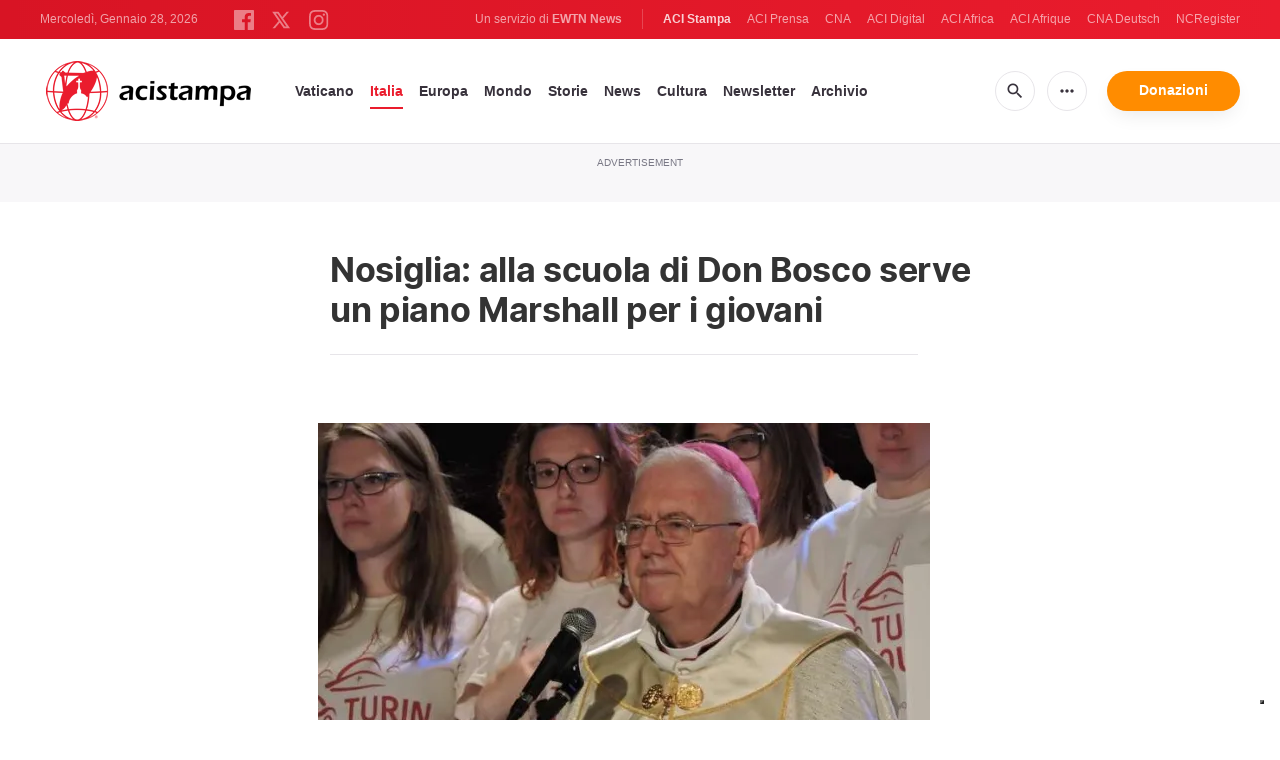

--- FILE ---
content_type: text/html; charset=utf-8
request_url: https://www.google.com/recaptcha/api2/aframe
body_size: 269
content:
<!DOCTYPE HTML><html><head><meta http-equiv="content-type" content="text/html; charset=UTF-8"></head><body><script nonce="hIz4qlH3L4Y6JYaSKvBV-w">/** Anti-fraud and anti-abuse applications only. See google.com/recaptcha */ try{var clients={'sodar':'https://pagead2.googlesyndication.com/pagead/sodar?'};window.addEventListener("message",function(a){try{if(a.source===window.parent){var b=JSON.parse(a.data);var c=clients[b['id']];if(c){var d=document.createElement('img');d.src=c+b['params']+'&rc='+(localStorage.getItem("rc::a")?sessionStorage.getItem("rc::b"):"");window.document.body.appendChild(d);sessionStorage.setItem("rc::e",parseInt(sessionStorage.getItem("rc::e")||0)+1);localStorage.setItem("rc::h",'1769555798376');}}}catch(b){}});window.parent.postMessage("_grecaptcha_ready", "*");}catch(b){}</script></body></html>

--- FILE ---
content_type: application/javascript
request_url: https://eu-assets.i.posthog.com/array/phc_3b4tsLrHHzsSavxDBpOPpePiNKlWmVVxiZbc1uqqSaB/config.js
body_size: -65
content:
(function() {
  window._POSTHOG_REMOTE_CONFIG = window._POSTHOG_REMOTE_CONFIG || {};
  window._POSTHOG_REMOTE_CONFIG['phc_3b4tsLrHHzsSavxDBpOPpePiNKlWmVVxiZbc1uqqSaB'] = {
    config: {"token": "phc_3b4tsLrHHzsSavxDBpOPpePiNKlWmVVxiZbc1uqqSaB", "supportedCompression": ["gzip", "gzip-js"], "hasFeatureFlags": false, "captureDeadClicks": true, "capturePerformance": {"network_timing": true, "web_vitals": true, "web_vitals_allowed_metrics": null}, "autocapture_opt_out": false, "autocaptureExceptions": true, "analytics": {"endpoint": "/i/v0/e/"}, "elementsChainAsString": true, "errorTracking": {"autocaptureExceptions": true, "suppressionRules": [{"type": "AND", "values": [{"key": "$exception_values", "type": "event", "value": ["Script error."], "operator": "exact"}]}]}, "logs": {"captureConsoleLogs": false}, "sessionRecording": false, "quotaLimited": ["recordings"], "heatmaps": true, "conversations": false, "surveys": false, "productTours": false, "defaultIdentifiedOnly": true},
    siteApps: []
  }
})();